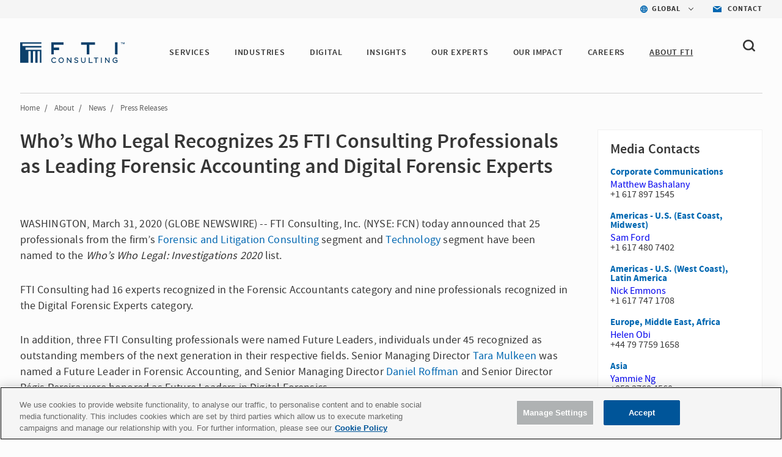

--- FILE ---
content_type: text/html; charset=utf-8
request_url: https://www.fticonsulting.com/about/newsroom/press-releases/whos-who-legal-recognizes-25-fti-consulting-professionals-as-leading-forensic-accounting-and-digital-forensic-experts
body_size: 11649
content:


<!doctype html>
<!--[if lt IE 7]>      <html class="no-js lt-ie9 lt-ie8 lt-ie7"> <![endif]-->
<!--[if IE 7]>         <html class="no-js lt-ie9 lt-ie8"> <![endif]-->
<!--[if IE 8]>         <html class="no-js lt-ie9"> <![endif]-->
<!--[if gt IE 8]><!-->

<html class="no-js">

<!--<![endif]-->


<head>
    <meta charset="utf-8">
    <meta http-equiv="X-UA-Compatible" content="IE=edge,chrome=1">
    <title>Who’s Who Legal Recognizes 25 FTI Consulting Professionals as Leading Forensic Accounting and Digital Forensic Experts | FTI Consulting</title>
    <meta name="description" content="FTI Consulting today announced that 25 of its professionals from two of its segments have been named to the Who’s Who Legal: Investigations 2020 list. ">

        <meta name="keywords" content="Forensic and Litigation Consulting, Technology, FTI Consulting, Who’s Who Legal: Investigations 2020 list, Forensic Accountants, Digital Forensic Experts, Future Leaders, Senior Managing Director, Tara Mulkeen, Daniel Roffman, R&#233;gis Pereira ">

    <meta name="viewport" content="width=device-width, initial-scale=1">

    <meta name="robots" content="index,follow" />



    <meta property="og:title" content="Who’s Who Legal Recognizes 25 FTI Consulting Professionals as Leading Forensic Accounting and Digital Forensic Experts | FTI Consulting" />
    <meta property="og:description" content="FTI Consulting today announced that 25 of its professionals from two of its segments have been named to the Who’s Who Legal: Investigations 2020 list. " />
    <meta property="og:url" content="https://www.fticonsulting.com/about/newsroom/press-releases/whos-who-legal-recognizes-25-fti-consulting-professionals-as-leading-forensic-accounting-and-digital-forensic-experts" />
    <meta property="og:image" content="" />

    <meta name="twitter:card" content="summary_large_image" />
    <meta name="twitter:title" content="Who’s Who Legal Recognizes 25 FTI Consulting Professionals as Leading Forensic Accounting and Digital Forensic Experts | FTI Consulting" />
    <meta name="twitter:description" content="FTI Consulting today announced that 25 of its professionals from two of its segments have been named to the Who’s Who Legal: Investigations 2020 list. " />
    <meta name="twitter:image" content="" />
        <script type="text/javascript" src="https://cdn-ukwest.onetrust.com/consent/bffd59be-fb57-46d4-bb99-ca71f4eb9d64/OtAutoBlock.js"></script>
    <script src="https://cdn-ukwest.onetrust.com/scripttemplates/otSDKStub.js" type="text/javascript" charset="UTF-8" data-domain-script="bffd59be-fb57-46d4-bb99-ca71f4eb9d64"></script>
    <script type="text/javascript">
        async function OptanonWrapper() {
            const consent = OnetrustActiveGroups.includes("C0003");
            if (consent) {
                const response = await fetch("/api/consent/AllowSitecoreAnalytics", {
                    method: "POST",
                    headers: {
                        "Content-Type": "application/json",
                    },
                    body: JSON.stringify({ consent: true }),
                });
            } else {
                const response = await fetch("/api/consent/AllowSitecoreAnalytics", {
                    method: "POST",
                    headers: {
                        "Content-Type": "application/json",
                    },
                    body: JSON.stringify({ consent: false }),
                });
            }
        }
    </script>
    <!-- GDPR Cookie Consent Handler - deletes cookies when consent is revoked -->
    <script type="text/javascript" src="/Content/Project/Global/js/modules/CookieConsent.js"></script>

    

    <link rel="stylesheet" href="/Content/Project/Global/css/fancybox/jquery.fancybox.css" />
    <link rel="stylesheet" href="/Content/Project/Global/css/fancybox/helpers/jquery.fancybox-thumbs.css" />
    <link rel="stylesheet" href="/Content/Project/Global/css/main-tbg.css?v=202601201012" />

    <link rel="preconnect" href="https://www.ceros.com/powered-by-ceros/" />

    <!-- Dynamic Fonts -->
    <script type="text/javascript" src="/Content/Project/Global/js/modules/DynamicFonts.js"></script>

    <!--Canonical Links-->
    <link rel="canonical" href="https://www.fticonsulting.com/about/newsroom/press-releases/whos-who-legal-recognizes-25-fti-consulting-professionals-as-leading-forensic-accounting-and-digital-forensic-experts" />


    <!-- print.css included as a separate file so it can be enabled with JS when pages are rendered by Folio web service -->
    <!-- <link rel="stylesheet" href="/Content/Project/Global/css/print.css" media="print" id="print-css"> -->
    <!--[if lt IE 8]><link rel="stylesheet" href="/Content/Project/Global/css/main-ie7.css?v=1"><![endif]-->

    <script type="text/javascript" src="/Content/Project/Global/js/vendor/modernizr.js"></script>

        <!-- Google Tag Manager -->
        <script id="GoogleTagManager" type="text/javascript">
                (function (w, d, s, l, i) {
                    w[l] = w[l] || []; w[l].push({
                        'gtm.start':
                            new Date().getTime(), event: 'gtm.js'
                    }); var f = d.getElementsByTagName(s)[0],
                        j = d.createElement(s), dl = l != 'dataLayer' ? '&l=' + l : ''; j.async = true; j.src =
                        'https://www.googletagmanager.com/gtm.js?id=' + i + dl; f.parentNode.insertBefore(j, f);
                })(window, document, 'script', 'dataLayer', 'GTM-NXCWHR');
        </script>
        <!-- End Google Tag Manager -->
    
<script type="application/ld+json">
{
"@context": "http://schema.org",
"@type": "WebSite",
"url": "https://www.fticonsulting.com"
}
</script>

    
    
</head>
<!-- Body element occasionally has a class added, but only on templates that should require a new layout, such as the careers landing and home pages -->
<body class=" lang-en body-overflow-allow" data-active="">
    <div class="view-container">
        <div class="mp-pusher mobile-push-nav" id="mp-pusher">
            <div class="scroller">
                <div class="scroller-inner">
                    <div>
                        <!-- Header -->
                        <div class="overlay"></div>
                        <header class="header  js-header" data-section="main_menu">
                            <nav class="nav-utility">
    <ul class="nav-utility__list">
        <li class="nav-utility__item">
    <nav class="nav-utility-dropdown">
        <div class="nav-utility-dropdown__current nav-utility-dropdown__current--has-arrow">
            <i class="nav-utility-dropdown__current-icon lazy-bg" data-bg="/-/media/project/global/icons/icon-blue-global.svg?rev=e1af0f7b20ea42668a2c3fb77c0fb9ae&amp;la=en&amp;h=50&amp;w=50&amp;hash=2D4C1D790F933CED423E9BA5CCD4FF81" style="background-image: none;"></i>
            <span class="nav-utility-dropdown__current-text">
                GLOBAL
            </span>
        </div>
        <div class="nav-utility-dropdown__content">
            <ul class="nav-utility-dropdown__nav">
                        <li class="nav-utility-dropdown__nav-item">
                            <a href="/" target="_self" class="nav-utility-dropdown__nav-link" data-region="Global" data-component="region_selector" data-event="click_nav">Global</a>
                        </li>
                        <li class="nav-utility-dropdown__nav-item">
                            <a href="/australia" target="_self" class="nav-utility-dropdown__nav-link" data-region="Australia" data-component="region_selector" data-event="click_nav">Australia</a>
                        </li>
                        <li class="nav-utility-dropdown__nav-item">
                            <a href="/en/canada" target="_self" class="nav-utility-dropdown__nav-link" data-region="Canada" data-component="region_selector" data-event="click_nav">Canada</a>
                        </li>
                        <li class="nav-utility-dropdown__nav-item">
                            <a href="/en/china" target="_self" class="nav-utility-dropdown__nav-link" data-region="China" data-component="region_selector" data-event="click_nav">China</a>
                        </li>
                        <li class="nav-utility-dropdown__nav-item">
                            <a href="/en/france" target="_self" class="nav-utility-dropdown__nav-link" data-region="France" data-component="region_selector" data-event="click_nav">France</a>
                        </li>
                        <li class="nav-utility-dropdown__nav-item">
                            <a href="/en/germany" target="_self" class="nav-utility-dropdown__nav-link" data-region="Germany" data-component="region_selector" data-event="click_nav">Germany</a>
                        </li>
                        <li class="nav-utility-dropdown__nav-item">
                            <a href="/en/japan" target="_self" class="nav-utility-dropdown__nav-link" data-region="Japan" data-component="region_selector" data-event="click_nav">Japan</a>
                        </li>
                        <li class="nav-utility-dropdown__nav-item">
                            <a href="/netherlands" target="_self" class="nav-utility-dropdown__nav-link" data-region="Netherlands" data-component="region_selector" data-event="click_nav">Netherlands</a>
                        </li>
                        <li class="nav-utility-dropdown__nav-item">
                            <a href="/saudi-arabia" target="_self" class="nav-utility-dropdown__nav-link" data-region="Saudi Arabia" data-component="region_selector" data-event="click_nav">Saudi Arabia</a>
                        </li>
                        <li class="nav-utility-dropdown__nav-item">
                            <a href="/en/spain" target="_self" class="nav-utility-dropdown__nav-link" data-region="Spain" data-component="region_selector" data-event="click_nav">Spain</a>
                        </li>
                        <li class="nav-utility-dropdown__nav-item">
                            <a href="/united-arab-emirates" target="_self" class="nav-utility-dropdown__nav-link" data-region="United Arab Emirates" data-component="region_selector" data-event="click_nav">United Arab Emirates</a>
                        </li>
                        <li class="nav-utility-dropdown__nav-item">
                            <a href="/uk" target="_self" class="nav-utility-dropdown__nav-link" data-region="United Kingdom" data-component="region_selector" data-event="click_nav">United Kingdom</a>
                        </li>
            </ul>
        </div>
    </nav>
</li>

<li class="nav-utility__item">
    <a href="/about/contact-us" target="_self" class="nav-utility-contact" data-event="click_link" data-compoent="contact_lick">
        <i class="nav-utility-contact__icon lazy-bg" data-bg="/-/media/project/global/icons/icon-blue-envelope.svg?rev=bfd5f7c388054797ba3c4aa347c27ff2&amp;la=en&amp;h=42&amp;w=58&amp;hash=9B772CFD664B860ABE6967E65D817D08" style="background-image: none;"></i>
        <span class="nav-utility-contact__text">Contact</span>
    </a>
</li>


    </ul>
</nav><div class="header-inner" data-module="main_menu_nav">
    
    <a href="/" class="main-logo " data-component="logo" data-event="click_link">
        <img src="/-/media/project/global/demo/logo/logo-fti-dark.svg?rev=2bd2b7cf3ab04699bf815839338b0909" alt="FTI Consulting Logo" class="main-logo__image"  loading="lazy">
    </a>



    <button type="button" class="close-global-navegation" style="display:none;">
        <svg alt="Clear" focusable="false" enable-background="new 0 0 13 13" viewBox="0 0 13 13" xmlns="http://www.w3.org/2000/svg" class="coveo-facet-header-eraser-svg"><g fill="currentColor"><path d="m7.881 6.501 4.834-4.834c.38-.38.38-1.001 0-1.381s-1.001-.38-1.381 0l-4.834 4.834-4.834-4.835c-.38-.38-1.001-.38-1.381 0s-.38 1.001 0 1.381l4.834 4.834-4.834 4.834c-.38.38-.38 1.001 0 1.381s1.001.38 1.381 0l4.834-4.834 4.834 4.834c.38.38 1.001.38 1.381 0s .38-1.001 0-1.381z"></path></g></svg>
    </button>

    <!-- BEGIN: MOCK MARKUP -->
    <div class="header-toggles">
        <button type="button" class="header-search-toggle" onclick="showSearch()">
            <svg width="20" height="20" viewBox="0 0 20 20" fill="none" xmlns="http://www.w3.org/2000/svg">
                <path fill-rule="evenodd" clip-rule="evenodd"
                      d="M4.50963 12.995C3.3288 11.8458 2.6788 10.3179 2.6788 8.6934C2.6788 7.06733 3.32963 5.5402 4.51046 4.39019C5.69129 3.24099 7.26128 2.6084 8.93127 2.6084C10.6013 2.6084 12.1704 3.24099 13.3521 4.39019C15.7896 6.7632 15.7896 10.6228 13.3521 12.995C10.9154 15.3664 6.94878 15.3664 4.50963 12.995ZM19.6075 16.9452L16.2425 13.6712C18.6808 10.2828 18.3542 5.57002 15.2467 2.54657C13.56 0.904276 11.3175 0 8.93167 0C6.54583 0 4.30333 0.904276 2.61667 2.54657C0.93 4.18806 0 6.37049 0 8.69241C0 11.0143 0.929167 13.1968 2.61583 14.8382C4.3575 16.5324 6.64417 17.3799 8.93083 17.3799C10.8633 17.3799 12.7908 16.7684 14.3942 15.5592L17.7133 18.7895C17.975 19.0441 18.3175 19.1715 18.66 19.1715C19.0033 19.1715 19.3458 19.0441 19.6075 18.7895C20.1308 18.2802 20.1308 17.4546 19.6075 16.9452Z"
                      fill="#363636" />
            </svg>
        </button>
        <button type="button" id="trigger"
                class="header-nav-toggle icon-menu-toggle l-hidden-mq-large ir js-header-nav-toggle-btn">
            <span></span>
            <span></span>
            <span></span>
        </button>
    </div>
    <!-- END: MOCK MARKUP -->

    

    <div class="nav-wrap js-nav-wrap">
        <div class="nav-container">

                <a href="/" target="_self" class="main-logo" data-component="logo" data-event="click_link">
        <img src="/-/media/project/global/demo/logo/logo-fti-dark.svg?rev=2bd2b7cf3ab04699bf815839338b0909&amp;la=en&amp;h=29&amp;w=139&amp;hash=1ED78EF9FDDFCCB330B4AF06DB50C207" class="main-logo__image" alt="FTI Consulting" />
    </a>


            <nav class="nav nav-primary js-nav-primary">
                <ul class="nav-level1 nav-primary-level1 cf">
                            <li class="nav-level1-item nav-level1-container nav-primary-level1-item extra-item nav-primary-services module-is-collapsed-mq-medium js-nav-expand-wrap">
                                <div class="nav-level1-element">
                                    <a href="/services" target="_self" class="" data-event="click_link" data-component="main_menu_link">
                                        SERVICES
                                    </a>
                                        <div class="menu-toggle-btn js-nav-menu-item-expand-toggle" role="button"></div>
                                </div>

                                    <div class="nav-level2 nav-level2-services nav-primary-level2 js-nav-expand-item cf">

                                            <div class="nav-level2__container">
                                        <ul class="cf nav-services">
                                                <li class="nav-primary-level2-item">
                                                    <a href="/services/antitrust" target="_self" data-event="main_menu_link" data-component="main_menu_dropdown_link">
                                                        Antitrust
                                                    </a>
                                                </li>
                                                <li class="nav-primary-level2-item">
                                                    <a href="/services/ai" target="_self" data-event="main_menu_link" data-component="main_menu_dropdown_link">
                                                        Artificial Intelligence
                                                    </a>
                                                </li>
                                                <li class="nav-primary-level2-item">
                                                    <a href="/services/blockchain-and-digital-assets" target="_self" data-event="main_menu_link" data-component="main_menu_dropdown_link">
                                                        Blockchain &amp; Digital Assets
                                                    </a>
                                                </li>
                                                <li class="nav-primary-level2-item">
                                                    <a href="/services/business-transformation-and-strategy" target="_self" data-event="main_menu_link" data-component="main_menu_dropdown_link">
                                                        Business Transformation
                                                    </a>
                                                </li>
                                                <li class="nav-primary-level2-item">
                                                    <a href="/services/cybersecurity" target="_self" data-event="main_menu_link" data-component="main_menu_dropdown_link">
                                                        Cybersecurity &amp; Privacy
                                                    </a>
                                                </li>
                                                <li class="nav-primary-level2-item">
                                                    <a href="/services/data-and-analytics" target="_self" data-event="main_menu_link" data-component="main_menu_dropdown_link">
                                                        Data &amp; Analytics
                                                    </a>
                                                </li>
                                                <li class="nav-primary-level2-item">
                                                    <a href="/services/digital-forensics" target="_self" data-event="main_menu_link" data-component="main_menu_dropdown_link">
                                                        Digital Forensics
                                                    </a>
                                                </li>
                                                <li class="nav-primary-level2-item">
                                                    <a href="/services/dispute-advisory-and-international-arbitration" target="_self" data-event="main_menu_link" data-component="main_menu_dropdown_link">
                                                        Dispute Advisory &amp; International Arbitration
                                                    </a>
                                                </li>
                                                <li class="nav-primary-level2-item">
                                                    <a href="/services/e-discovery-and-managed-review" target="_self" data-event="main_menu_link" data-component="main_menu_dropdown_link">
                                                        E-discovery &amp; Legal Analytics
                                                    </a>
                                                </li>
                                                <li class="nav-primary-level2-item">
                                                    <a href="/services/esg-and-sustainability" target="_self" data-event="main_menu_link" data-component="main_menu_dropdown_link">
                                                        ESG &amp; Sustainability
                                                    </a>
                                                </li>
                                                <li class="nav-primary-level2-item">
                                                    <a href="/services/information-governance-privacy-and-security" target="_self" data-event="main_menu_link" data-component="main_menu_dropdown_link">
                                                        Information Governance, Privacy &amp; Security
                                                    </a>
                                                </li>
                                                <li class="nav-primary-level2-item">
                                                    <a href="/services/investigations-and-monitorships" target="_self" data-event="main_menu_link" data-component="main_menu_dropdown_link">
                                                        Investigations &amp; Monitorships
                                                    </a>
                                                </li>
                                                <li class="nav-primary-level2-item">
                                                    <a href="/services/policy-and-regulation" target="_self" data-event="main_menu_link" data-component="main_menu_dropdown_link">
                                                        Policy &amp; Regulation
                                                    </a>
                                                </li>
                                                <li class="nav-primary-level2-item">
                                                    <a href="/services/risk-and-compliance" target="_self" data-event="main_menu_link" data-component="main_menu_dropdown_link">
                                                        Risk &amp; Compliance
                                                    </a>
                                                </li>
                                                <li class="nav-primary-level2-item">
                                                    <a href="/services/strategic-communications" target="_self" data-event="main_menu_link" data-component="main_menu_dropdown_link">
                                                        Strategic Communications
                                                    </a>
                                                </li>
                                                <li class="nav-primary-level2-item">
                                                    <a href="/services/strategy" target="_self" data-event="main_menu_link" data-component="main_menu_dropdown_link">
                                                        Strategy
                                                    </a>
                                                </li>
                                                <li class="nav-primary-level2-item">
                                                    <a href="/services/tax" target="_self" data-event="main_menu_link" data-component="main_menu_dropdown_link">
                                                        Tax
                                                    </a>
                                                </li>
                                                <li class="nav-primary-level2-item">
                                                    <a href="/services/transactions" target="_self" data-event="main_menu_link" data-component="main_menu_dropdown_link">
                                                        Transactions
                                                    </a>
                                                </li>
                                                <li class="nav-primary-level2-item">
                                                    <a href="/services/turnaround-and-restructuring" target="_self" data-event="main_menu_link" data-component="main_menu_dropdown_link">
                                                        Turnaround &amp; Restructuring
                                                    </a>
                                                </li>
                                                <li class="nav-primary-level2-item">
                                                    <a href="/services/valuation-and-damages" target="_self" data-event="main_menu_link" data-component="main_menu_dropdown_link">
                                                        Valuation &amp; Damages
                                                    </a>
                                                </li>
                                        </ul>

                                        </div>
                                    </div>
                            </li>
                            <li class="nav-level1-item nav-level1-container nav-primary-level1-item extra-item nav-primary-industries module-is-collapsed-mq-medium js-nav-expand-wrap">
                                <div class="nav-level1-element">
                                    <a href="/industries" target="_self" class="" data-event="click_link" data-component="main_menu_link">
                                        INDUSTRIES
                                    </a>
                                        <div class="menu-toggle-btn js-nav-menu-item-expand-toggle" role="button"></div>
                                </div>

                                    <div class="nav-level2 nav-level2-industries nav-primary-level2 js-nav-expand-item cf">

                                            <div class="nav-level2__container">
                                        <ul class="cf nav-industries">
                                                <li class="nav-primary-level2-item">
                                                    <a href="/industries/aerospace-and-defense" target="_self" data-event="main_menu_link" data-component="main_menu_dropdown_link">
                                                        Aerospace &amp; Defense
                                                    </a>
                                                </li>
                                                <li class="nav-primary-level2-item">
                                                    <a href="/industries/airlines-and-aviation" target="_self" data-event="main_menu_link" data-component="main_menu_dropdown_link">
                                                        Airlines &amp; Aviation
                                                    </a>
                                                </li>
                                                <li class="nav-primary-level2-item">
                                                    <a href="/industries/automotive" target="_self" data-event="main_menu_link" data-component="main_menu_dropdown_link">
                                                        Automotive &amp; Industrial
                                                    </a>
                                                </li>
                                                <li class="nav-primary-level2-item">
                                                    <a href="/industries/construction-projects-and-assets" target="_self" data-event="main_menu_link" data-component="main_menu_dropdown_link">
                                                        Construction, Projects &amp; Assets
                                                    </a>
                                                </li>
                                                <li class="nav-primary-level2-item">
                                                    <a href="/industries/energy-power-and-products" target="_self" data-event="main_menu_link" data-component="main_menu_dropdown_link">
                                                        Energy, Power &amp; Products (EPP)
                                                    </a>
                                                </li>
                                                <li class="nav-primary-level2-item">
                                                    <a href="/industries/environmental" target="_self" data-event="main_menu_link" data-component="main_menu_dropdown_link">
                                                        Environmental
                                                    </a>
                                                </li>
                                                <li class="nav-primary-level2-item">
                                                    <a href="/industries/financial-services" target="_self" data-event="main_menu_link" data-component="main_menu_dropdown_link">
                                                        Financial Services
                                                    </a>
                                                </li>
                                                <li class="nav-primary-level2-item">
                                                    <a href="/industries/agriculture" target="_self" data-event="main_menu_link" data-component="main_menu_dropdown_link">
                                                        Food &amp; Agribusiness
                                                    </a>
                                                </li>
                                                <li class="nav-primary-level2-item">
                                                    <a href="/industries/healthcare" target="_self" data-event="main_menu_link" data-component="main_menu_dropdown_link">
                                                        Healthcare
                                                    </a>
                                                </li>
                                                <li class="nav-primary-level2-item">
                                                    <a href="/industries/hospitality-gaming-and-leisure" target="_self" data-event="main_menu_link" data-component="main_menu_dropdown_link">
                                                        Hospitality, Gaming &amp; Leisure
                                                    </a>
                                                </li>
                                                <li class="nav-primary-level2-item">
                                                    <a href="/industries/insurance" target="_self" data-event="main_menu_link" data-component="main_menu_dropdown_link">
                                                        Insurance
                                                    </a>
                                                </li>
                                                <li class="nav-primary-level2-item">
                                                    <a href="/industries/mining" target="_self" data-event="main_menu_link" data-component="main_menu_dropdown_link">
                                                        Mining
                                                    </a>
                                                </li>
                                                <li class="nav-primary-level2-item">
                                                    <a href="/industries/private-equity" target="_self" data-event="main_menu_link" data-component="main_menu_dropdown_link">
                                                        Private Equity
                                                    </a>
                                                </li>
                                                <li class="nav-primary-level2-item">
                                                    <a href="/industries/public-sector" target="_self" data-event="main_menu_link" data-component="main_menu_dropdown_link">
                                                        Public Sector &amp; Government Contracts
                                                    </a>
                                                </li>
                                                <li class="nav-primary-level2-item">
                                                    <a href="/industries/real-estate" target="_self" data-event="main_menu_link" data-component="main_menu_dropdown_link">
                                                        Real Estate
                                                    </a>
                                                </li>
                                                <li class="nav-primary-level2-item">
                                                    <a href="/industries/retail-and-consumer-products" target="_self" data-event="main_menu_link" data-component="main_menu_dropdown_link">
                                                        Retail &amp; Consumer Products
                                                    </a>
                                                </li>
                                                <li class="nav-primary-level2-item">
                                                    <a href="/industries/tmt" target="_self" data-event="main_menu_link" data-component="main_menu_dropdown_link">
                                                        Telecom, Media &amp; Technology (TMT)
                                                    </a>
                                                </li>
                                                <li class="nav-primary-level2-item">
                                                    <a href="/industries/transportation" target="_self" data-event="main_menu_link" data-component="main_menu_dropdown_link">
                                                        Transportation &amp; Logistics
                                                    </a>
                                                </li>
                                        </ul>

                                        </div>
                                    </div>
                            </li>
                            <li class="nav-level1-item nav-level1-container nav-primary-level1-item extra-item nav-primary-digital module-is-collapsed-mq-medium js-nav-expand-wrap">
                                <div class="nav-level1-element">
                                    <a href="/digital" target="_self" class="" data-event="click_link" data-component="main_menu_link">
                                        DIGITAL
                                    </a>
                                </div>

                            </li>
                            <li class="nav-level1-item nav-level1-container nav-primary-level1-item extra-item nav-primary-insights module-is-collapsed-mq-medium js-nav-expand-wrap">
                                <div class="nav-level1-element">
                                    <a href="/insights" target="_self" class="" data-event="click_link" data-component="main_menu_link">
                                        INSIGHTS
                                    </a>
                                        <div class="menu-toggle-btn js-nav-menu-item-expand-toggle" role="button"></div>
                                </div>

                                    <div class="nav-level2 nav-level2-insights nav-primary-level2 js-nav-expand-item cf">

                                            <div class="nav-level2__container">
                                        <ul class="cf nav-insights">
                                                <li class="nav-primary-level2-item">
                                                    <a href="/insights" target="_self" data-event="main_menu_link" data-component="main_menu_dropdown_link">
                                                        Featured Insights
                                                    </a>
                                                </li>
                                                <li class="nav-primary-level2-item">
                                                    <a href="/insights/search-results#sort=@insightsz95xpublicationz95xdate descending&amp;f:insights-publication-type=[Article,Case Study,Success Story,Report,Whitepaper]&amp;f:insight-service=[AI]" target="_self" data-event="main_menu_link" data-component="main_menu_dropdown_link">
                                                        AI Insights
                                                    </a>
                                                </li>
                                                <li class="nav-primary-level2-item">
                                                    <a href="/roles/general-counsel" target="_self" data-event="main_menu_link" data-component="main_menu_dropdown_link">
                                                        For the General Counsel
                                                    </a>
                                                </li>
                                                <li class="nav-primary-level2-item">
                                                    <a href="/insights/fti-journal" target="_self" data-event="main_menu_link" data-component="main_menu_dropdown_link">
                                                        FTI Journal
                                                    </a>
                                                </li>
                                                <li class="nav-primary-level2-item">
                                                    <a href="/insights/search-results" target="_self" data-event="main_menu_link" data-component="main_menu_dropdown_link">
                                                        Insights Library
                                                    </a>
                                                </li>
                                        </ul>

                                        </div>
                                    </div>
                            </li>
                            <li class="nav-level1-item nav-level1-container nav-primary-level1-item extra-item nav-primary-our experts module-is-collapsed-mq-medium js-nav-expand-wrap">
                                <div class="nav-level1-element">
                                    <a href="/experts#sort=relevancy&amp;numberOfResults=12" target="_self" class="" data-event="click_link" data-component="main_menu_link">
                                        OUR EXPERTS 
                                    </a>
                                </div>

                            </li>
                            <li class="nav-level1-item nav-level1-container nav-primary-level1-item extra-item nav-primary-success-stories module-is-collapsed-mq-medium js-nav-expand-wrap">
                                <div class="nav-level1-element">
                                    <a href="/our-impact" target="_self" class="" data-event="click_link" data-component="main_menu_link">
                                        Our Impact
                                    </a>
                                </div>

                            </li>
                            <li class="nav-level1-item nav-level1-container nav-primary-level1-item extra-item nav-primary-careers module-is-collapsed-mq-medium js-nav-expand-wrap">
                                <div class="nav-level1-element">
                                    <a href="/careers" target="_self" class="" data-event="click_link" data-component="main_menu_link">
                                        CAREERS
                                    </a>
                                </div>

                            </li>
                            <li class="nav-level1-item nav-level1-container nav-primary-level1-item extra-item nav-primary-about module-is-collapsed-mq-medium js-nav-expand-wrap nav-primary-level1-item--current">
                                <div class="nav-level1-element">
                                    <a href="/about" target="_self" class="" data-event="click_link" data-component="main_menu_link">
                                        ABOUT FTI
                                    </a>
                                        <div class="menu-toggle-btn js-nav-menu-item-expand-toggle" role="button"></div>
                                </div>

                                    <div class="nav-level2 nav-level2-about nav-primary-level2 js-nav-expand-item cf">

                                        <ul class="cf nav-about">
                                                <li class="nav-primary-level2-item">
                                                    <a href="/about/awards-and-recognition" target="_self" data-event="main_menu_link" data-component="main_menu_dropdown_link">
                                                        Awards &amp; Recognition
                                                    </a>
                                                </li>
                                                <li class="nav-primary-level2-item">
                                                    <a href="/about/client-services" target="_self" data-event="main_menu_link" data-component="main_menu_dropdown_link">
                                                        Client Services
                                                    </a>
                                                </li>
                                                <li class="nav-primary-level2-item">
                                                    <a href="/about/corporate-citizenship" target="_self" data-event="main_menu_link" data-component="main_menu_dropdown_link">
                                                        Corporate Citizenship
                                                    </a>
                                                </li>
                                                <li class="nav-primary-level2-item">
                                                    <a href="/about/diversity-and-inclusion" target="_self" data-event="main_menu_link" data-component="main_menu_dropdown_link">
                                                        Diversity, Inclusion &amp; Belonging
                                                    </a>
                                                </li>
                                                <li class="nav-primary-level2-item">
                                                    <a href="/about/governance" target="_self" data-event="main_menu_link" data-component="main_menu_dropdown_link">
                                                        Governance
                                                    </a>
                                                </li>
                                                <li class="nav-primary-level2-item">
                                                    <a href="/about/our-history" target="_self" data-event="main_menu_link" data-component="main_menu_dropdown_link">
                                                        History
                                                    </a>
                                                </li>
                                                <li class="nav-primary-level2-item">
                                                    <a href="/about/leadership/global-leadership" target="_self" data-event="main_menu_link" data-component="main_menu_dropdown_link">
                                                        Leadership
                                                    </a>
                                                </li>
                                                <li class="nav-primary-level2-item">
                                                    <a href="/about/newsroom" target="_self" data-event="main_menu_link" data-component="main_menu_dropdown_link">
                                                        News
                                                    </a>
                                                </li>
                                                <li class="nav-primary-level2-item">
                                                    <a href="https://ir.fticonsulting.com/" target="_blank" data-event="main_menu_link" data-component="main_menu_dropdown_link">
                                                        Investor Relations
                                                    </a>
                                                </li>
                                        </ul>

                                    </div>
                            </li>
                </ul>

                <ul class="nav-primary-location">

                        <li class="nav-level1-item -is-expandable nav-primary-level1-item nav-primary-insights js-nav-expand-wrap only-mobile">
                            <a href="#" class="js-nav-expand-toggle" aria-label="Insights" id="nav-expand-insights-btn" role="button" aria-expanded="false" aria-controls="nav-expand-insights">
                                <span class="nav-utility-dropdown__current-text" style="margin-left: 23px;">
                                    GLOBAL
                                </span>
                            </a>
                            <div aria-labelledby="nav-expand-insights-btn" id="nav-expand-insights" role="region" class="nav-level2 nav-primary-level2 nav-level2-insights js-nav-expand-item cf" hidden="">

                                <div class="nav-level2__container">
                                    <ul class="cf">

                                            <li class="nav-level2-item nav-primary-level2-item">
                                                <a href="/" target="_self">Global</a>
                                            </li>
                                            <li class="nav-level2-item nav-primary-level2-item">
                                                <a href="/australia" target="_self">Australia</a>
                                            </li>
                                            <li class="nav-level2-item nav-primary-level2-item">
                                                <a href="/en/canada" target="_self">Canada</a>
                                            </li>
                                            <li class="nav-level2-item nav-primary-level2-item">
                                                <a href="/en/china" target="_self">China</a>
                                            </li>
                                            <li class="nav-level2-item nav-primary-level2-item">
                                                <a href="/en/france" target="_self">France</a>
                                            </li>
                                            <li class="nav-level2-item nav-primary-level2-item">
                                                <a href="/en/germany" target="_self">Germany</a>
                                            </li>
                                            <li class="nav-level2-item nav-primary-level2-item">
                                                <a href="/en/japan" target="_self">Japan</a>
                                            </li>
                                            <li class="nav-level2-item nav-primary-level2-item">
                                                <a href="/netherlands" target="_self">Netherlands</a>
                                            </li>
                                            <li class="nav-level2-item nav-primary-level2-item">
                                                <a href="/saudi-arabia" target="_self">Saudi Arabia</a>
                                            </li>
                                            <li class="nav-level2-item nav-primary-level2-item">
                                                <a href="/en/spain" target="_self">Spain</a>
                                            </li>
                                            <li class="nav-level2-item nav-primary-level2-item">
                                                <a href="/united-arab-emirates" target="_self">United Arab Emirates</a>
                                            </li>
                                            <li class="nav-level2-item nav-primary-level2-item">
                                                <a href="/uk" target="_self">United Kingdom</a>
                                            </li>
                                    </ul>
                                </div>
                            </div>
                            <!-- .nav-primary-level2 -->
                        </li>
                    <li class="nav-level1-item e nav-primary-level1-item nav-primary-insights js-nav-expand-wrap only-mobile">
                        <a href="/about/contact-us" target="_self" class="js-nav-expand-toggle" id="nav-expand-insights-btn" role="button">
                            <span class="nav-utility-dropdown__current-text" style="margin-left: 23px;">

                                Contact
                            </span>
                        </a>
                    </li>
                </ul>

            </nav>
        </div>
    </div>



    <div class="bh-wrapper global-search-wrapper" style="display: none;">
        <div>
    
    

        <div id="_D0B2E855-E7B0-4E27-A9B8-59778ECDFD7F"
                             data-search-interface-id='coveo5b19aeb1'
>
            
<div class='coveo-search-section'>
    



<script>
    document.addEventListener("CoveoSearchEndpointInitialized", function() {
        var searchboxElement = document.getElementById("ade3b9b1-e77b-48ed-9dd9-711fb4dad130");
        searchboxElement.addEventListener("CoveoComponentInitialized", function() {
            CoveoForSitecore.initSearchboxIfStandalone(searchboxElement, "/search-results");
        });
    })
</script>    <div id="ade3b9b1-e77b-48ed-9dd9-711fb4dad130_container" class="coveo-for-sitecore-search-box-container"
                     data-prebind-maximum-age='currentMaximumAge'
>
        <div id="ade3b9b1-e77b-48ed-9dd9-711fb4dad130"
             class="CoveoSearchbox"
                             data-enable-omnibox='true'
                 data-prebind-maximum-age='currentMaximumAge'
                 data-placeholder='Search'
                 data-clear-filters-on-new-query='false'
>
            
            
<script type="text/javascript">
    document.addEventListener("CoveoSearchEndpointInitialized", function() {
        var componentId = "ade3b9b1-e77b-48ed-9dd9-711fb4dad130";
        var componentElement = document.getElementById(componentId);

        function showError(error) {
                console.error(error);
        }

        function areCoveoResourcesIncluded() {
            return typeof (Coveo) !== "undefined";
        }

        if (areCoveoResourcesIncluded()) {
            var event = document.createEvent("CustomEvent");
            event.initEvent("CoveoComponentInitialized", false, true);
            
            setTimeout(function() {
                componentElement.dispatchEvent(event);
            }, 0);
        } else {
            componentElement.classList.add("invalid");
            showError("The Coveo Resources component must be included in this page.");
        }
    });
</script>
            <div class="CoveoForSitecoreBindWithUserContext"></div>
            <div class="CoveoForSitecoreExpressions"></div>
            <div class="CoveoForSitecoreConfigureSearchHub" data-sc-search-hub="search-results"></div>
        </div>
        
    </div>

</div>
        </div>
</div>

    <script type="text/javascript">
        document.addEventListener("CoveoSearchEndpointInitialized", function() {
            var externalComponentsSection = document.getElementById("_D0B2E855-E7B0-4E27-A9B8-59778ECDFD7F");
                 CoveoForSitecore.initExternalComponentsSection(externalComponentsSection);
        });
    </script>

    </div>
</div>
                        </header>
                        <!-- /Header -->
                        <!-- Breadcrumbs-->
                        

<script type="application/ld+json">
    {
  "@context": "https://schema.org",
  "@type": "BreadcrumbList",
  "itemListElement": [
    {
      "@type": "ListItem",
      "position": 1,
      "name": "Home",
      "item": "https://www.fticonsulting.com/"
    },
    {
      "@type": "ListItem",
      "position": 2,
      "name": "About",
      "item": "https://www.fticonsulting.com/about"
    },
    {
      "@type": "ListItem",
      "position": 3,
      "name": "News",
      "item": "https://www.fticonsulting.com/about/newsroom"
    },
    {
      "@type": "ListItem",
      "position": 4,
      "name": "Press Releases",
      "item": "https://www.fticonsulting.com/search-results#sort=relevancy&f:global-type=[News]"
    },
    {
      "@type": "ListItem",
      "position": 5,
      "name": "Whos Who Legal Recognizes 25 FTI Consulting Professionals as Leading Forensic Accounting and Digital Forensic Experts",
      "item": "https://www.fticonsulting.com/about/newsroom/press-releases/whos-who-legal-recognizes-25-fti-consulting-professionals-as-leading-forensic-accounting-and-digital-forensic-experts"
    }
  ]
}
</script>

                        
                        <!-- /Breadcrumbs -->
                        <!-- START: BANNER -->
                        
                        <!-- END: BANNER -->
                        <!-- MAIN CONTENTS PART -->
                        <div id="main" class="cf content-full">
                            

<div class="only-tablet-above">
    <nav class="breadcrumbs" data-section="header" data-module="breadcrumbs">
        <div class="breadcrumbs__inner">
            <ul class="breadcrumbs__list">
                    <li class="breadcrumbs__item">

                            <a href="/" class="breadcrumbs__link" data-event="click_link" data-component="breadcrumb_link">Home</a>
                    </li>
                    <li class="breadcrumbs__item">
                            <span class="breadcrumbs__devider">/</span>

                            <a href="/about" class="breadcrumbs__link" data-event="click_link" data-component="breadcrumb_link">About</a>
                    </li>
                    <li class="breadcrumbs__item">
                            <span class="breadcrumbs__devider">/</span>

                            <a href="/about/newsroom" class="breadcrumbs__link" data-event="click_link" data-component="breadcrumb_link">News</a>
                    </li>
                    <li class="breadcrumbs__item">
                            <span class="breadcrumbs__devider">/</span>

                            <a href="/search-results#sort=relevancy&amp;f:global-type=[News]" class="breadcrumbs__link" data-event="click_link" data-component="breadcrumb_link">Press Releases</a>
                    </li>
            </ul>
        </div>
    </nav>
</div>
<div class="content-wrap">
    <div class="content-sidebar content-sidebar--right">
        <div class="content-sidebar__content">
            


<div class="component-wrap">
        <h1 class="headline-main">Who’s Who Legal Recognizes 25 FTI Consulting Professionals as Leading Forensic Accounting and Digital Forensic Experts</h1>
    </div>
<div class="component-wrap">
        <!--<div class="rte-wrapper"><p class="body-copy"><p><location value="LU/us.dc.wash" idsrc="xmltag.org">WASHINGTON</location>, <chron>March  31, 2020</chron>  (GLOBE NEWSWIRE) -- <org value="NYSE:FCN" idsrc="xmltag.org">FTI Consulting, Inc.</org> (NYSE: FCN) today announced that 25 professionals from the firm&rsquo;s <a rel="noopener noreferrer" href="https://www.globenewswire.com/Tracker?data=WoyvklROzx0V5Qe5AQzboRiUJ5BR4ZQq7cRDrs5G0lQyKIXyI5tUAyoOmk3YLuRppNP5QIFtb94x1I06KBjOIiMW-uZlncAuoQ0AmsRw6nwjQGZQvEf-7wHD_kwos7Lu4hUrZjJ-R2pK26TzxsgrX99SHcJ-4zyjX8_-xDYB7qM=" target="_blank"><org>Forensic and Litigation Consulting</org></a> segment and <a rel="noopener noreferrer" href="https://www.globenewswire.com/Tracker?data=GuxDN8vpJpojRrGg2B6pLXf0F4dr8JQjgklqDF4iQpc3HQlQFR-EtuDduKgSae5-_H2ZkcViI1kS_jA1P6sCB_Xyn5qIf9Zt-nL6vGVQAJdYhU7Ll8CqHxzoSF_kOALQ" target="_blank">Technology</a> segment have been named to the <em>Who&rsquo;s Who Legal: Investigations 2020</em> list.&nbsp;</p>
<p><org value="NYSE:FCN" idsrc="xmltag.org">FTI Consulting</org> had 16 experts recognized in the Forensic Accountants category and nine professionals recognized in the Digital Forensic Experts category. &nbsp;</p>
<p>In addition, three <org value="NYSE:FCN" idsrc="xmltag.org">FTI Consulting</org> professionals were named Future Leaders, individuals under 45 recognized as outstanding members of the next generation in their respective fields. Senior Managing Director <a href="https://www.globenewswire.com/Tracker?data=zhfLIl8vTff9WNbNwpS4ixJcHHkC-k_kgWEFS-3WsOgL55QY-PYEwwBETSSGzRu3zSiLKlQ-995-PVpGV0vmKHtHreRE6DNCvq3nNSI6USEn--k9Tkzx_9XLLKV9ORPX" rel="nofollow" target="_blank">
<person>Tara Mulkeen</person>
</a> was named a Future Leader in Forensic Accounting, and Senior Managing Director <a href="https://www.globenewswire.com/Tracker?data=DJ0c7435S6zqV8ZqNWOq1bYNC8-gxLzh2Xe8dAv5opD37HeaLDPMOI7cWoTppOFwijXv12enrjNm91uVNf2d2PVlVDr0g4frjeKJUtHawskkUzjOciz3Jhow3zi82Lsg" rel="nofollow" target="_blank">
<person>Daniel Roffman</person>
</a> and Senior Director R&eacute;gis Pereira were honored as Future Leaders in Digital Forensics.</p>
<p>The recognitions in the <em>Who&rsquo;s Who Legal: Investigations 2020</em> guide continue the accolades for FTI Consulting&rsquo;s investigations and forensic accounting expertise. The firm was also honored as firm of the year in five categories at the 2019 <em>Who&rsquo;s Who Legal</em> Awards ceremony in <location value="LU/gb.eng.london" idsrc="xmltag.org">London</location>.</p>
<p>Forensic accountants named to&nbsp;the <em>Who&rsquo;s Who Legal: Investigations 2020</em>&nbsp;list were recognized for their work in accounting, disputes and regulatory compliance. Digital forensic experts listed were recognized for their skills in e-discovery, asset tracing and corporate investigations. Professionals were selected based on comprehensive, independent surveys of both general counsel and private practice lawyers worldwide.</p>
<p><org value="NYSE:FCN" idsrc="xmltag.org">FTI Consulting</org> professionals named to the 2020 list include the following:</p>
<p><em>Forensic Accountants</em></p>
<ul style="list-style-type: disc;">
    <li><a href="https://www.fticonsulting.com/our-people/stephen-j-burlone" rel="nofollow" target="_blank">
    <person>Stephen Burlone</person>
    </a>, Senior Managing Director,&nbsp;Forensic and Litigation Consulting&nbsp;&ndash;&nbsp;Boston</li>
    <li><a href="https://www.fticonsulting.com/our-people/andrew-durant" rel="nofollow" target="_blank">
    <person>Andrew Durant</person>
    </a>, Senior Managing Director,&nbsp;Forensic and Litigation Consulting&nbsp;&ndash;&nbsp;London</li>
    <li><a href="https://www.fticonsulting.com/our-people/peter-glanville" rel="nofollow" target="_blank">
    <person>Peter Glanville</person>
    </a>, Senior Managing Director,&nbsp;Forensic and Litigation Consulting&nbsp;&ndash;&nbsp;Hong Kong</li>
    <li><a href="https://www.fticonsulting-emea.com/our-people/julian-glass" rel="nofollow" target="_blank">
    <person>Julian Glass</person>
    </a>, Senior Managing Director,&nbsp;Forensic and Litigation Consulting&nbsp;&ndash;&nbsp;London</li>
    <li><a href="https://www.fticonsulting.com/our-people/lindi-j-jarvis" rel="nofollow" target="_blank">
    <person>Lindi Jarvis</person>
    </a>, Senior Managing Director,&nbsp;Forensic and Litigation Consulting&nbsp;&ndash;&nbsp;Seattle</li>
    <li><a href="https://www.fticonsulting-asia.com/our-people/shashank-karnad" rel="nofollow" target="_blank">
    <person>Shashank Karnad</person>
    </a>, Senior Managing Director, <org>Forensic and Litigation Consulting</org> &ndash; <location value="LU/in..bombay" idsrc="xmltag.org">Mumbai</location></li>
    <li><a href="https://www.fticonsulting.com/our-people/eddie-lam" rel="nofollow" target="_blank">
    <person>Eddie Lam</person>
    </a>, Senior Managing Director,&nbsp;Forensic and Litigation Consulting&nbsp;&ndash;&nbsp;Shanghai</li>
    <li>
    <person>Stephanie Lhomme</person>
    , Senior Managing Director,&nbsp;Forensic and Litigation Consulting&nbsp;&ndash;&nbsp;Paris</li>
    <li><a href="https://www.fticonsulting.com/our-people/jeff-j-litvak" rel="nofollow" target="_blank">
    <person>Jeff Litvak</person>
    </a>, Senior Managing Director,&nbsp;Forensic and Litigation Consulting&nbsp;&ndash;&nbsp;Chicago</li>
    <li><a href="https://www.fticonsulting.com/our-people/brian-c-ong" rel="nofollow" target="_blank">
    <person>Brian Ong</person>
    </a>, Senior Managing Director,&nbsp;Forensic and Litigation Consulting&nbsp;&ndash;&nbsp;New York</li>
    <li><a href="https://www.fticonsulting.com/our-people/geoffrey-peck" rel="nofollow" target="_blank">
    <person>Geoffrey Peck</person>
    </a>, Managing Director,&nbsp;Forensic and Litigation Consulting&nbsp;&ndash;&nbsp;Melbourne</li>
    <li><a rel="noopener noreferrer" href="https://www.fticonsulting.com/our-people/jose-m-pineiro" target="_blank">Jos&eacute; Pi&ntilde;eiro</a>, Senior Managing Director,&nbsp;Forensic and Litigation Consulting&nbsp;&ndash;&nbsp;Madrid</li>
    <li><a href="https://www.fticonsulting.com/our-people/jon-rowell" rel="nofollow" target="_blank">
    <person>Jon Rowell</person>
    </a>, Senior Managing Director,&nbsp;Forensic and Litigation Consulting&nbsp;&ndash;&nbsp;Hong Kong</li>
    <li><a href="https://www.fticonsulting.com/our-people/ian-thompson" rel="nofollow" target="_blank">
    <person>Ian Thompson</person>
    </a>, Senior Managing Director,&nbsp;Forensic and Litigation Consulting&nbsp;&ndash;&nbsp;London</li>
    <li><a href="https://www.fticonsulting.com/our-people/johan-van-der-walt" rel="nofollow" target="_blank">
    <person>Johan van der Walt</person>
    </a>, Senior Managing Director,&nbsp;Forensic and Litigation Consulting&nbsp;&ndash;&nbsp;Johannesburg</li>
    <li><a href="https://www.fticonsulting.com/our-people/dawna-wright" rel="nofollow" target="_blank">
    <person>Dawna Wright</person>
    </a>, Senior Managing Director,&nbsp;Forensic and Litigation Consulting&nbsp;&ndash;&nbsp;Melbourne</li>
</ul>
<p><em>Digital Forensic Experts</em></p>
<ul style="list-style-type: disc;">
    <li>
    <person>Gino Bello</person>
    , Managing Director, Technology &ndash;&nbsp;Singapore</li>
    <li><a href="https://www.fticonsulting-emea.com/our-people/craig-earnshaw" rel="nofollow" target="_blank">
    <person>Craig Earnshaw</person>
    </a>, Senior Managing Director, Technology &ndash;&nbsp;London</li>
    <li><a href="https://www.fticonsulting.com/our-people/renato-fazzone" rel="nofollow" target="_blank">
    <person>Renato Fazzone</person>
    </a>, Senior Managing Director, Technology &ndash; D&uuml;sseldorf</li>
    <li><a href="https://www.fticonsulting.com/our-people/brett-d-harrison" rel="nofollow" target="_blank">
    <person>Brett Harrison</person>
    </a>, Managing Director, Technology &ndash;&nbsp;Washington, D.C.</li>
    <li><a href="https://www.fticonsulting-asia.com/our-people/amit-jaju" rel="nofollow" target="_blank">
    <person>Amit Jaju</person>
    </a>, Senior Managing Director, Technology &ndash; <location value="LU/in..bombay" idsrc="xmltag.org">Mumbai</location></li>
    <li><a href="https://www.fticonsulting.com/our-people/andrew-kennell" rel="nofollow" target="_blank">
    <person>Andrew Kennell</person>
    </a>, Senior Managing Director, Technology &ndash;&nbsp;London</li>
    <li><a href="https://www.fticonsulting.com/our-people/todd-lester" rel="nofollow" target="_blank">
    <person>Todd Lester</person>
    </a>, Senior Managing Director,&nbsp;Forensic and Litigation Consulting&nbsp;&ndash;&nbsp;Houston</li>
    <li><a href="https://www.fticonsulting.com/our-people/ian-smith" rel="nofollow" target="_blank">
    <person>Ian Smith</person>
    </a>, Managing Director, Technology &ndash;&nbsp;London</li>
    <li><a href="https://www.fticonsulting.com/our-people/paul-walker" rel="nofollow" target="_blank">
    <person>Paul Walker</person>
    </a>, Senior Managing Director, Technology &ndash; <location value="LU/ae..dubai" idsrc="xmltag.org">Dubai</location></li>
</ul>
<p>About <org value="NYSE:FCN" idsrc="xmltag.org">FTI Consulting</org><br />
<org value="NYSE:FCN" idsrc="xmltag.org">FTI Consulting, Inc.</org> is a global business advisory firm dedicated to helping organizations manage change, mitigate risk and resolve disputes: financial, legal, operational, political &amp; regulatory, reputational and transactional. With more than 5,500 employees located in 27 countries, <org value="NYSE:FCN" idsrc="xmltag.org">FTI Consulting</org> professionals work closely with clients to anticipate, illuminate and overcome complex business challenges and make the most of opportunities. The Company generated <money>$2.35 billion</money> in revenues during fiscal year 2019.&nbsp; For more information, visit <a rel="noopener noreferrer" href="https://www.globenewswire.com/Tracker?data=42LVkDRGu5nxDqD0jNBd8uWfIYI1R7b1cvxOtHoI9-787KlbEHVTQSUR73k-eERmM5JBVQARh3QNkFovkpigYnlOZGKZHriH96XJr-C4Oks=" target="_blank">www.fticonsulting.com</a> and connect with us on <a rel="noopener noreferrer" href="https://www.globenewswire.com/Tracker?data=MJamB75eXyFSlwksjCPK0Ygi_Ei2FenqnNHZRbHRqU3kkkA86VhFC_u0ZC2G1aguFOBz3A_odIkHUUk8fJ7ilkGpAoyRTX6Ph3S8zgbc7FU=" target="_blank">Twitter (@FTIConsulting)</a>, <a rel="noopener noreferrer" href="https://www.globenewswire.com/Tracker?data=y-I4vCJnILbRpHVrPbuKt1qJs-ngo4fbKXQgAWnDnAF-eQJQGJtA5ZF5wIJrc_n9FRi1DbEPbYL8joqTgZxIIp9tqhwrXuQRiaOfg6StSF8=" target="_blank">Facebook</a> and <a rel="noopener noreferrer" href="https://www.globenewswire.com/Tracker?data=OPGnG1WHfSSeprcOBTFnnW3cG6cZZONPkinmv18K1aDL2-zhEJuTt_zIci-M_0LyvSnlj12-v8pdT1xY8E_V8iTeh6DV7C8TPcJH6z2UrRM=" target="_blank">LinkedIn</a>.</p>
<pre><org value="NYSE:FCN" idsrc="xmltag.org">FTI Consulting, Inc.</org>
<location>555 12th Street NW</location>
Washington, DC 20004
+1.202.312.9100

Investor Contact:
<person>Mollie Hawkes</person>
+1.617.747.1791
<a href="mailto:mollie.hawkes@fticonsulting.com">mollie.hawkes@fticonsulting.com</a>

Media Contact:
<person>Matthew Bashalany</person>
+1.617.897.1545
<a href="mailto:matthew.bashalany@fticonsulting.com">matthew.bashalany@fticonsulting.com</a></pre>
<p><a href="https://www.globenewswire.com/NewsRoom/AttachmentNg/a7f02a78-150c-4576-8a4f-dbacf4ab16a0"><img src="https://ml.globenewswire.com/media/a7f02a78-150c-4576-8a4f-dbacf4ab16a0/small/fti-consulting-inc-logo.jpg" width="150" height="50" alt="FTI Consulting, Inc. logo" style="border-width: 0px; border-style: solid;" /></a></p>
<p>
</p>
<p>
Source: FTI Consulting, Inc.</p></p></div>-->
        <div class="rte-wrapper"><p><location value="LU/us.dc.wash" idsrc="xmltag.org">WASHINGTON</location>, <chron>March  31, 2020</chron>  (GLOBE NEWSWIRE) -- <org value="NYSE:FCN" idsrc="xmltag.org">FTI Consulting, Inc.</org> (NYSE: FCN) today announced that 25 professionals from the firm&rsquo;s <a rel="noopener noreferrer" href="https://www.globenewswire.com/Tracker?data=WoyvklROzx0V5Qe5AQzboRiUJ5BR4ZQq7cRDrs5G0lQyKIXyI5tUAyoOmk3YLuRppNP5QIFtb94x1I06KBjOIiMW-uZlncAuoQ0AmsRw6nwjQGZQvEf-7wHD_kwos7Lu4hUrZjJ-R2pK26TzxsgrX99SHcJ-4zyjX8_-xDYB7qM=" target="_blank"><org>Forensic and Litigation Consulting</org></a> segment and <a rel="noopener noreferrer" href="https://www.globenewswire.com/Tracker?data=GuxDN8vpJpojRrGg2B6pLXf0F4dr8JQjgklqDF4iQpc3HQlQFR-EtuDduKgSae5-_H2ZkcViI1kS_jA1P6sCB_Xyn5qIf9Zt-nL6vGVQAJdYhU7Ll8CqHxzoSF_kOALQ" target="_blank">Technology</a> segment have been named to the <em>Who&rsquo;s Who Legal: Investigations 2020</em> list.&nbsp;</p>
<p><org value="NYSE:FCN" idsrc="xmltag.org">FTI Consulting</org> had 16 experts recognized in the Forensic Accountants category and nine professionals recognized in the Digital Forensic Experts category. &nbsp;</p>
<p>In addition, three <org value="NYSE:FCN" idsrc="xmltag.org">FTI Consulting</org> professionals were named Future Leaders, individuals under 45 recognized as outstanding members of the next generation in their respective fields. Senior Managing Director <a href="https://www.globenewswire.com/Tracker?data=zhfLIl8vTff9WNbNwpS4ixJcHHkC-k_kgWEFS-3WsOgL55QY-PYEwwBETSSGzRu3zSiLKlQ-995-PVpGV0vmKHtHreRE6DNCvq3nNSI6USEn--k9Tkzx_9XLLKV9ORPX" rel="nofollow" target="_blank">
<person>Tara Mulkeen</person>
</a> was named a Future Leader in Forensic Accounting, and Senior Managing Director <a href="https://www.globenewswire.com/Tracker?data=DJ0c7435S6zqV8ZqNWOq1bYNC8-gxLzh2Xe8dAv5opD37HeaLDPMOI7cWoTppOFwijXv12enrjNm91uVNf2d2PVlVDr0g4frjeKJUtHawskkUzjOciz3Jhow3zi82Lsg" rel="nofollow" target="_blank">
<person>Daniel Roffman</person>
</a> and Senior Director R&eacute;gis Pereira were honored as Future Leaders in Digital Forensics.</p>
<p>The recognitions in the <em>Who&rsquo;s Who Legal: Investigations 2020</em> guide continue the accolades for FTI Consulting&rsquo;s investigations and forensic accounting expertise. The firm was also honored as firm of the year in five categories at the 2019 <em>Who&rsquo;s Who Legal</em> Awards ceremony in <location value="LU/gb.eng.london" idsrc="xmltag.org">London</location>.</p>
<p>Forensic accountants named to&nbsp;the <em>Who&rsquo;s Who Legal: Investigations 2020</em>&nbsp;list were recognized for their work in accounting, disputes and regulatory compliance. Digital forensic experts listed were recognized for their skills in e-discovery, asset tracing and corporate investigations. Professionals were selected based on comprehensive, independent surveys of both general counsel and private practice lawyers worldwide.</p>
<p><org value="NYSE:FCN" idsrc="xmltag.org">FTI Consulting</org> professionals named to the 2020 list include the following:</p>
<p><em>Forensic Accountants</em></p>
<ul style="list-style-type: disc;">
    <li><a href="https://www.fticonsulting.com/our-people/stephen-j-burlone" rel="nofollow" target="_blank">
    <person>Stephen Burlone</person>
    </a>, Senior Managing Director,&nbsp;Forensic and Litigation Consulting&nbsp;&ndash;&nbsp;Boston</li>
    <li><a href="https://www.fticonsulting.com/our-people/andrew-durant" rel="nofollow" target="_blank">
    <person>Andrew Durant</person>
    </a>, Senior Managing Director,&nbsp;Forensic and Litigation Consulting&nbsp;&ndash;&nbsp;London</li>
    <li><a href="https://www.fticonsulting.com/our-people/peter-glanville" rel="nofollow" target="_blank">
    <person>Peter Glanville</person>
    </a>, Senior Managing Director,&nbsp;Forensic and Litigation Consulting&nbsp;&ndash;&nbsp;Hong Kong</li>
    <li><a href="https://www.fticonsulting-emea.com/our-people/julian-glass" rel="nofollow" target="_blank">
    <person>Julian Glass</person>
    </a>, Senior Managing Director,&nbsp;Forensic and Litigation Consulting&nbsp;&ndash;&nbsp;London</li>
    <li><a href="https://www.fticonsulting.com/our-people/lindi-j-jarvis" rel="nofollow" target="_blank">
    <person>Lindi Jarvis</person>
    </a>, Senior Managing Director,&nbsp;Forensic and Litigation Consulting&nbsp;&ndash;&nbsp;Seattle</li>
    <li><a href="https://www.fticonsulting-asia.com/our-people/shashank-karnad" rel="nofollow" target="_blank">
    <person>Shashank Karnad</person>
    </a>, Senior Managing Director, <org>Forensic and Litigation Consulting</org> &ndash; <location value="LU/in..bombay" idsrc="xmltag.org">Mumbai</location></li>
    <li><a href="https://www.fticonsulting.com/our-people/eddie-lam" rel="nofollow" target="_blank">
    <person>Eddie Lam</person>
    </a>, Senior Managing Director,&nbsp;Forensic and Litigation Consulting&nbsp;&ndash;&nbsp;Shanghai</li>
    <li>
    <person>Stephanie Lhomme</person>
    , Senior Managing Director,&nbsp;Forensic and Litigation Consulting&nbsp;&ndash;&nbsp;Paris</li>
    <li><a href="https://www.fticonsulting.com/our-people/jeff-j-litvak" rel="nofollow" target="_blank">
    <person>Jeff Litvak</person>
    </a>, Senior Managing Director,&nbsp;Forensic and Litigation Consulting&nbsp;&ndash;&nbsp;Chicago</li>
    <li><a href="https://www.fticonsulting.com/our-people/brian-c-ong" rel="nofollow" target="_blank">
    <person>Brian Ong</person>
    </a>, Senior Managing Director,&nbsp;Forensic and Litigation Consulting&nbsp;&ndash;&nbsp;New York</li>
    <li><a href="https://www.fticonsulting.com/our-people/geoffrey-peck" rel="nofollow" target="_blank">
    <person>Geoffrey Peck</person>
    </a>, Managing Director,&nbsp;Forensic and Litigation Consulting&nbsp;&ndash;&nbsp;Melbourne</li>
    <li><a rel="noopener noreferrer" href="https://www.fticonsulting.com/our-people/jose-m-pineiro" target="_blank">Jos&eacute; Pi&ntilde;eiro</a>, Senior Managing Director,&nbsp;Forensic and Litigation Consulting&nbsp;&ndash;&nbsp;Madrid</li>
    <li><a href="https://www.fticonsulting.com/our-people/jon-rowell" rel="nofollow" target="_blank">
    <person>Jon Rowell</person>
    </a>, Senior Managing Director,&nbsp;Forensic and Litigation Consulting&nbsp;&ndash;&nbsp;Hong Kong</li>
    <li><a href="https://www.fticonsulting.com/our-people/ian-thompson" rel="nofollow" target="_blank">
    <person>Ian Thompson</person>
    </a>, Senior Managing Director,&nbsp;Forensic and Litigation Consulting&nbsp;&ndash;&nbsp;London</li>
    <li><a href="https://www.fticonsulting.com/our-people/johan-van-der-walt" rel="nofollow" target="_blank">
    <person>Johan van der Walt</person>
    </a>, Senior Managing Director,&nbsp;Forensic and Litigation Consulting&nbsp;&ndash;&nbsp;Johannesburg</li>
    <li><a href="https://www.fticonsulting.com/our-people/dawna-wright" rel="nofollow" target="_blank">
    <person>Dawna Wright</person>
    </a>, Senior Managing Director,&nbsp;Forensic and Litigation Consulting&nbsp;&ndash;&nbsp;Melbourne</li>
</ul>
<p><em>Digital Forensic Experts</em></p>
<ul style="list-style-type: disc;">
    <li>
    <person>Gino Bello</person>
    , Managing Director, Technology &ndash;&nbsp;Singapore</li>
    <li><a href="https://www.fticonsulting-emea.com/our-people/craig-earnshaw" rel="nofollow" target="_blank">
    <person>Craig Earnshaw</person>
    </a>, Senior Managing Director, Technology &ndash;&nbsp;London</li>
    <li><a href="https://www.fticonsulting.com/our-people/renato-fazzone" rel="nofollow" target="_blank">
    <person>Renato Fazzone</person>
    </a>, Senior Managing Director, Technology &ndash; D&uuml;sseldorf</li>
    <li><a href="https://www.fticonsulting.com/our-people/brett-d-harrison" rel="nofollow" target="_blank">
    <person>Brett Harrison</person>
    </a>, Managing Director, Technology &ndash;&nbsp;Washington, D.C.</li>
    <li><a href="https://www.fticonsulting-asia.com/our-people/amit-jaju" rel="nofollow" target="_blank">
    <person>Amit Jaju</person>
    </a>, Senior Managing Director, Technology &ndash; <location value="LU/in..bombay" idsrc="xmltag.org">Mumbai</location></li>
    <li><a href="https://www.fticonsulting.com/our-people/andrew-kennell" rel="nofollow" target="_blank">
    <person>Andrew Kennell</person>
    </a>, Senior Managing Director, Technology &ndash;&nbsp;London</li>
    <li><a href="https://www.fticonsulting.com/our-people/todd-lester" rel="nofollow" target="_blank">
    <person>Todd Lester</person>
    </a>, Senior Managing Director,&nbsp;Forensic and Litigation Consulting&nbsp;&ndash;&nbsp;Houston</li>
    <li><a href="https://www.fticonsulting.com/our-people/ian-smith" rel="nofollow" target="_blank">
    <person>Ian Smith</person>
    </a>, Managing Director, Technology &ndash;&nbsp;London</li>
    <li><a href="https://www.fticonsulting.com/our-people/paul-walker" rel="nofollow" target="_blank">
    <person>Paul Walker</person>
    </a>, Senior Managing Director, Technology &ndash; <location value="LU/ae..dubai" idsrc="xmltag.org">Dubai</location></li>
</ul>
<p>About <org value="NYSE:FCN" idsrc="xmltag.org">FTI Consulting</org><br />
<org value="NYSE:FCN" idsrc="xmltag.org">FTI Consulting, Inc.</org> is a global business advisory firm dedicated to helping organizations manage change, mitigate risk and resolve disputes: financial, legal, operational, political &amp; regulatory, reputational and transactional. With more than 5,500 employees located in 27 countries, <org value="NYSE:FCN" idsrc="xmltag.org">FTI Consulting</org> professionals work closely with clients to anticipate, illuminate and overcome complex business challenges and make the most of opportunities. The Company generated <money>$2.35 billion</money> in revenues during fiscal year 2019.&nbsp; For more information, visit <a rel="noopener noreferrer" href="https://www.globenewswire.com/Tracker?data=42LVkDRGu5nxDqD0jNBd8uWfIYI1R7b1cvxOtHoI9-787KlbEHVTQSUR73k-eERmM5JBVQARh3QNkFovkpigYnlOZGKZHriH96XJr-C4Oks=" target="_blank">www.fticonsulting.com</a> and connect with us on <a rel="noopener noreferrer" href="https://www.globenewswire.com/Tracker?data=MJamB75eXyFSlwksjCPK0Ygi_Ei2FenqnNHZRbHRqU3kkkA86VhFC_u0ZC2G1aguFOBz3A_odIkHUUk8fJ7ilkGpAoyRTX6Ph3S8zgbc7FU=" target="_blank">Twitter (@FTIConsulting)</a>, <a rel="noopener noreferrer" href="https://www.globenewswire.com/Tracker?data=y-I4vCJnILbRpHVrPbuKt1qJs-ngo4fbKXQgAWnDnAF-eQJQGJtA5ZF5wIJrc_n9FRi1DbEPbYL8joqTgZxIIp9tqhwrXuQRiaOfg6StSF8=" target="_blank">Facebook</a> and <a rel="noopener noreferrer" href="https://www.globenewswire.com/Tracker?data=OPGnG1WHfSSeprcOBTFnnW3cG6cZZONPkinmv18K1aDL2-zhEJuTt_zIci-M_0LyvSnlj12-v8pdT1xY8E_V8iTeh6DV7C8TPcJH6z2UrRM=" target="_blank">LinkedIn</a>.</p>
<pre><org value="NYSE:FCN" idsrc="xmltag.org">FTI Consulting, Inc.</org>
<location>555 12th Street NW</location>
Washington, DC 20004
+1.202.312.9100

Investor Contact:
<person>Mollie Hawkes</person>
+1.617.747.1791
<a href="mailto:mollie.hawkes@fticonsulting.com">mollie.hawkes@fticonsulting.com</a>

Media Contact:
<person>Matthew Bashalany</person>
+1.617.897.1545
<a href="mailto:matthew.bashalany@fticonsulting.com">matthew.bashalany@fticonsulting.com</a></pre>
<p><a href="https://www.globenewswire.com/NewsRoom/AttachmentNg/a7f02a78-150c-4576-8a4f-dbacf4ab16a0"><img src="https://ml.globenewswire.com/media/a7f02a78-150c-4576-8a4f-dbacf4ab16a0/small/fti-consulting-inc-logo.jpg" width="150" height="50" alt="FTI Consulting, Inc. logo" style="border-width: 0px; border-style: solid;" /></a></p>
<p>
</p>
<p>
Source: FTI Consulting, Inc.</p></div>
</div>



        </div>
        <div class="content-sidebar__content component-wrap--mobile">
            
    <div class="">
        <div class="media-right-rail">
                <h2 class="component-header">Media Contacts</h2>

            <ul>
                    <li class="media-contact-card--content">
                        <p class="media-contact-card--copy-1">Corporate Communications</p>
                        <div>


                                <p class="media-contact-card--copy-2"><p><a href="mailto:Matthew.Bashalany@fticonsulting.com?subject=FTI%20Web%20-%20Media%20Inquiry">Matthew Bashalany</a><br />
<span style="font-size: 1rem;">+1 617 897 1545</span></p></p>
                        </div>
                    </li>
                    <li class="media-contact-card--content">
                        <p class="media-contact-card--copy-1">Americas - U.S. (East Coast, Midwest)</p>
                        <div>


                                <p class="media-contact-card--copy-2"><p><a href="mailto:samantha.ford@fticonsulting.com?subject=FTI%20Web%20-%20Media%20Inquiry">Sam Ford</a><br />
<span style="font-size: 1rem;">+1 617 480 7402</span></p></p>
                        </div>
                    </li>
                    <li class="media-contact-card--content">
                        <p class="media-contact-card--copy-1">Americas - U.S. (West Coast), Latin America</p>
                        <div>


                                <p class="media-contact-card--copy-2"><p><a href="mailto:nick.emmons@fticonsulting.com?subject=FTI%20Web%20-%20Media%20Inquiry">Nick Emmons</a><br />
<span style="font-size: 1rem;">+1 617 747 1708</span></p></p>
                        </div>
                    </li>
                    <li class="media-contact-card--content">
                        <p class="media-contact-card--copy-1">Europe, Middle East, Africa</p>
                        <div>


                                <p class="media-contact-card--copy-2"><p><a href="mailto:Helen.obi@fticonsulting.com?subject=FTI%20Web%20-%20Media%20Inquiry">Helen Obi</a>
<br />
+44 79 7759 1658</p></p>
                        </div>
                    </li>
                    <li class="media-contact-card--content">
                        <p class="media-contact-card--copy-1">Asia</p>
                        <div>


                                <p class="media-contact-card--copy-2"><p><a href="mailto:Yammie.ng@fticonsulting.com?subject=FTI%20Web%20-%20Media%20Inquiry">Yammie Ng</a><br />
<span style="font-size: 1rem;">+852 3768 4560</span></p></p>
                        </div>
                    </li>
                    <li class="media-contact-card--content">
                        <p class="media-contact-card--copy-1">Australia</p>
                        <div>


                                <p class="media-contact-card--copy-2"><p><a href="mailto:Rebecca.Hine@fticonsulting.com?subject=FTI%20Web%20-%20Media%20Inquiry">Rebecca Hine</a>
<br />
+61 7 3225 4972</p></p>
                        </div>
                    </li>
            </ul>
        </div>
    </div>


    <span></span>

        </div>
    </div>     
</div>
    <div class="full-banner full-banner--insights-subscribe">
        <h3 class="full-banner__title">
            Sign up to get access to FTI Consulting Insights
        </h3>

        <a href="https://preferencecenter.fticonsulting.com/" target="_blank" class="button tangerine">
            <span class="button__text">Subscribe</span>
            <span class="button__icon">
                <svg width="15" height="15" viewBox="0 0 15 15" fill="none" xmlns="http://www.w3.org/2000/svg">
                    <path d="M7.1291 14.425L5.3791 12.45L9.1291 9.15H0.204102V6.25H9.1291L5.3791 2.95L7.1291 0.974999L14.0791 7.65V7.75L7.1291 14.425Z" fill="white" />
                </svg>
            </span>
        </a>
    </div>

                            <div id="video-fti"></div>
                        </div>
                        <!-- MAIN CONTENTS PART__END -->
                        <!-- START: FOOTER -->
                        <footer class="footer">
                            <div class="footer-section cf">
    <p class="footer-paragraph">
        
    </p>
</div>
<div class="footer-section bottom cf">
    <div class="content-wrap">
        <div class="footer-section__container" data-section="footer_nav">
            <div class="footer-section__row--outer-container">
                <div class="footer-section__row-container" data-module="footer_menu_nav">
                    <img class="footer-section__logo" src="/-/media/project/global/demo/logo/experts-with-impact.png?rev=6e4f2773fe104f368785565e4c816d99" alt="experts-with-impact" loading="lazy"/>
                    <ul class="footer-lists">
                            <div class="footer-section__row--inner-container">
                                    <li>
                                        <a href="/services"  data-event="click_link" data-component="footer_menu_link">
                                            Services
                                        </a>
                                    </li>
                                    <li>
                                        <a href="/industries"  data-event="click_link" data-component="footer_menu_link">
                                            Industries
                                        </a>
                                    </li>
                                    <li>
                                        <a href="/insights"  data-event="click_link" data-component="footer_menu_link">
                                            Insights
                                        </a>
                                    </li>
                            </div>
                            <div class="footer-section__row--inner-container">
                                    <li>
                                        <a href="/experts#sort=relevancy&amp;numberOfResults=12"  data-event="click_link" data-component="footer_menu_link">
                                            Our Experts
                                        </a>
                                    </li>
                                    <li>
                                        <a href="/locations"  data-event="click_link" data-component="footer_menu_link">
                                            Locations
                                        </a>
                                    </li>
                                    <li>
                                        <a href="/careers"  data-event="click_link" data-component="footer_menu_link">
                                            Careers
                                        </a>
                                    </li>
                            </div>
                            <div class="footer-section__row--inner-container">
                                    <li>
                                        <a href="/about"  data-event="click_link" data-component="footer_menu_link">
                                            About FTI
                                        </a>
                                    </li>
                                    <li>
                                        <a href="/about/newsroom"  data-event="click_link" data-component="footer_menu_link">
                                            News
                                        </a>
                                    </li>
                                    <li>
                                        <a href="https://ir.fticonsulting.com/" target=_blank data-event="click_link" data-component="footer_menu_link">
                                            Investor Relations
                                        </a>
                                    </li>
                            </div>
                    </ul>
                </div>
                <p class="footer-paragraph">
                    &#169; 2025 FTI Consulting, Inc., including its subsidiaries and affiliates, is a consulting firm and is not a certified public accounting firm or a law firm. All Rights Reserved.
                </p>
            </div>
            <div class="footer-section__row--outer-container">
                <div>
                    <span class="footer-social__title-text">Stay Connected</span>
                    <div class="footer-social">
                            <a href="https://www.linkedin.com/company/fti-consulting?trk=tyah" target=_blank data-event="click_link" data-component="stay_connected_link">
                                <img class="footer-social-icon" src="/-/media/project/global/icons/stay-connected/icon-linkedin-footer.svg?rev=84ebc4395b82412eacd142c52c7ea2da" alt="fti consulting linkedin" loading="lazy">
                            </a>
                            <a href="https://twitter.com/FTIConsulting" target=_blank data-event="click_link" data-component="stay_connected_link">
                                <img class="footer-social-icon" src="/-/media/project/global/icons/stay-connected/icon-x-footer.png?rev=654c13f0d4ba4dc8aee33b66ba5b9f4a" alt="fti consulting twitter" loading="lazy">
                            </a>
                            <a href="https://www.facebook.com/FTIConsultingInc?fref=ts" target=_blank data-event="click_link" data-component="stay_connected_link">
                                <img class="footer-social-icon" src="/-/media/project/global/icons/stay-connected/icon-facebook-footer.svg?rev=9af2bc0e724b440499f72a4d4cd46863" alt="fti consulting facebook" loading="lazy">
                            </a>
                            <a href="https://www.youtube.com/channel/UCn6s8J_ZibEH0R35WCC4QBw" target=_blank data-event="click_link" data-component="stay_connected_link">
                                <img class="footer-social-icon" src="/-/media/project/global/icons/stay-connected/icon-youtube-footer.svg?rev=fa167ece9bf44bbe947bc8600594a97e" alt="fti consulting youtube" loading="lazy">
                            </a>
                            <a href="https://www.instagram.com/lifeatfti/?hl=en" target=_blank data-event="click_link" data-component="stay_connected_link">
                                <img class="footer-social-icon" src="/-/media/project/global/icons/stay-connected/icon-instagram-footer.svg?rev=ced0b45de3ab42cab39672f13309f7ac" alt="fti consulting instagram" loading="lazy">
                            </a>
                    </div>
                </div>
                <div class="footer-legal-links">
                    <ul>
                            <li><a href="/about/legal"  data-event="click_link" data-component="privacy_link">Legal</a></li>
                            <li><a href="/about/privacy-policy"  data-event="click_link" data-component="privacy_link">Privacy</a></li>
                            <li><a href="/about/cookie-policy"  data-event="click_link" data-component="privacy_link">Cookie Policy</a></li>
                            <li><a href="/about/sitemap"  data-event="click_link" data-component="privacy_link">Sitemap</a></li>
                    </ul>
                </div>
            </div>
        </div>
    </div>
</div>

                        </footer>
                        <!-- END: FOOTER -->
                    </div><!-- .content-max -->
                </div><!-- .scroller-inner -->
            </div><!-- .scroller -->
        </div><!-- #mp-pusher -->
    </div>

    <div id="page-scripts">
        <script type="text/javascript" data-cookieconsent="ignore" defer src="/Content/Project/Global/js/main-tbg.js?v=202601201011"></script>

        <script type="text/javascript" src="https://www.google.com/recaptcha/enterprise.js" async defer></script>


        <!-- ********************** -->
        <!-- START - Legacy Scripts -->
        <!-- ********************** -->

            <script type="text/javascript">
                function recordOutboundLink(link, category, action, opt_label, opt_value, opt_noninteraction) {
                    _gaq.push(['_trackEvent', category, action, opt_label, opt_value, opt_noninteraction]);
                    setTimeout('document.location = "' + link.href + '"', 100);
                    return false;
                }
            </script>

            <!--Eloqua Tags for All Sites-->
            <script type="text/javascript">
                var _elqQ = _elqQ || [];
                _elqQ.push(['elqSetSiteId', '2064197708']);
                _elqQ.push(['elqTrackPageViewDisplayOptInBannerByCountry']);
                (function () {
                    function async_load() {
                        var s = document.createElement('script');
                        s.type = 'text/javascript';
                        s.async = true; s.src = '//img.en25.com/i/elqCfg.min.js';
                        var x = document.getElementsByTagName('script')[0];
                        x.parentNode.insertBefore(s, x);
                    }
                    if (window.addEventListener) window.addEventListener('DOMContentLoaded', async_load, false);
                    else if (window.attachEvent) window.attachEvent('onload', async_load);
                })();
                function elqVisitorTrackingOptIn() { _elqQ.push(['elqOptIn']); }
                function elqVisitorTrackingOptOut() { _elqQ.push(['elqOptOut']); }
            </script>

            <script type="text/javascript">
                /*<![CDATA[*/
                (function () {
                    var sz = document.createElement('script'); sz.type = 'text/javascript'; sz.async = true;
                    sz.src = '//siteimproveanalytics.com/js/siteanalyze_63904.js';
                    var s = document.getElementsByTagName('script')[0]; s.parentNode.insertBefore(sz, s);
                })();
                                                        /*]]>*/
            </script>
            <script type="application/ld+json">
    {
      "@context": "https://schema.org",
      "@type": "Organization",
      "name": "FTI Consulting",
      "url": "https://www.fticonsulting.com/",
      "logo": "https://www.fticonsulting.com/-/media/project/global/demo/logo/logo-fti-dark.svg",
      "sameAs": ["https://twitter.com/FTIConsulting",  "https://www.instagram.com/lifeatfti", "https://www.youtube.com/channel/UCn6s8J_ZibEH0R35WCC4QBw", "https://www.linkedin.com/company/fti-consulting" ],
      "contactPoint": {
        "@type": "ContactPoint",
        "telephone": "+1 202 312 9100",
        "areaServed" : "US",
        "url": "https://www.fticonsulting.com/about/contact-us"
      }
    }
</script>


        

        <script type="text/javascript" src="/Content/Project/Common/js/modules/Brightcove.js?v=202508071204"></script>

        <script type="text/javascript" src="https://static.addtoany.com/menu/page.js" async="async"></script>

        <div style="display:none">
            <script type="text/javascript" src="//www.googleadservices.com/pagead/conversion.js"></script>
        </div>

        <noscript>
            <div style="display:inline;">
                <img height="1" width="1" style="border-style:none;" alt="" src="//googleads.g.doubleclick.net/pagead/viewthroughconversion/960282763/?value=0&amp;guid=ON&amp;script=0" />
            </div>
        </noscript>


        <!-- ******************** -->
        <!-- END - Legacy Scripts -->
        <!-- ******************** -->
        <!-- Coveo Search Resources -->
        <link rel="stylesheet" href="/Coveo/Hive/css/CoveoFullSearch.css" />
<link rel="stylesheet" href="/Coveo/Hive/css/CoveoForSitecore.css" />
<script class="coveo-script" type="text/javascript" src='/Coveo/Hive/js/CoveoJsSearch.Lazy.min.js'></script>
<script class="coveo-for-sitecore-script" type="text/javascript" src='/Coveo/Hive/js/CoveoForSitecore.Lazy.min.js'></script>
<script type="text/javascript" src="/Coveo/Hive/js/cultures/en.js"></script>

<div>


    
    
        <!-- Resources -->
        <div id="coveo3a949f41"
             class="CoveoForSitecoreContext"
               data-sc-should-have-analytics-component='true'
  data-sc-analytics-enabled='true'
  data-sc-current-language='en'
  data-prebind-sc-language-field-name='fieldTranslator'
  data-sc-language-field-name='_language'
  data-sc-labels='{&quot;Ascending&quot; : &quot;Ascending&quot; , &quot;Descending&quot; : &quot;Descending&quot; , &quot;If the problem persists contact the administrator.&quot; : &quot;If the problem persists contact the administrator.&quot; , &quot;Search is currently unavailable&quot; : &quot;Oops! Something went wrong on the server.&quot; , &quot;Created&quot; : &quot;Created&quot; , &quot;Creation Time&quot; : &quot;Creation time.&quot; , &quot;Last Time Modified&quot; : &quot;Last time modified.&quot; , &quot;Uniform resource identifier&quot; : &quot;URI&quot; , &quot;Created By&quot; : &quot;Created by&quot; , &quot;Language&quot; : &quot;Language&quot; , &quot;Template&quot; : &quot;Template&quot; , &quot;Updated By&quot; : &quot;Updated by&quot;}'
  data-sc-maximum-age='900000'
  data-sc-page-name='whos-who-legal-recognizes-25-fti-consulting-professionals-as-leading-forensic-accounting-and-digital-forensic-experts'
  data-sc-page-name-full-path='/sitecore/content/Shared/Content/press-releases/2020/03/whos-who-legal-recognizes-25-fti-consulting-professionals-as-leading-forensic-accounting-and-digital-forensic-experts'
  data-sc-index-source-name='Coveo_web_index - fticonsulting-prod'
  data-sc-is-in-experience-editor='false'
  data-sc-is-user-anonymous='true'
  data-sc-item-uri='sitecore://web/{055859E5-7CD4-47A8-8D8B-997D416710BE}?lang=en&amp;ver=2'
  data-sc-item-id='055859e5-7cd4-47a8-8d8b-997d416710be'
  data-prebind-sc-latest-version-field-name='fieldTranslator'
  data-sc-latest-version-field-name='_latestversion'
  data-sc-rest-endpoint-uri='/coveo/rest'
  data-sc-analytics-endpoint-uri='/coveo/rest/ua'
  data-sc-site-name='Global'
  data-sc-field-prefix='f'
  data-sc-field-suffix='44791'
  data-sc-prefer-source-specific-fields='false'
  data-sc-external-fields='[{&quot;fieldName&quot;:&quot;permanentid&quot;,&quot;shouldEscape&quot;:false}]'
  data-sc-source-specific-fields='[{&quot;fieldName&quot;:&quot;attachmentparentid&quot;},{&quot;fieldName&quot;:&quot;author&quot;},{&quot;fieldName&quot;:&quot;clickableuri&quot;},{&quot;fieldName&quot;:&quot;collection&quot;},{&quot;fieldName&quot;:&quot;concepts&quot;},{&quot;fieldName&quot;:&quot;date&quot;},{&quot;fieldName&quot;:&quot;filetype&quot;},{&quot;fieldName&quot;:&quot;indexeddate&quot;},{&quot;fieldName&quot;:&quot;isattachment&quot;},{&quot;fieldName&quot;:&quot;language&quot;},{&quot;fieldName&quot;:&quot;printableuri&quot;},{&quot;fieldName&quot;:&quot;rowid&quot;},{&quot;fieldName&quot;:&quot;size&quot;},{&quot;fieldName&quot;:&quot;source&quot;},{&quot;fieldName&quot;:&quot;title&quot;},{&quot;fieldName&quot;:&quot;topparent&quot;},{&quot;fieldName&quot;:&quot;topparentid&quot;},{&quot;fieldName&quot;:&quot;transactionid&quot;},{&quot;fieldName&quot;:&quot;uri&quot;},{&quot;fieldName&quot;:&quot;urihash&quot;}]'
>
        </div>
        <script type="text/javascript">
        var endpointConfiguration = {
            itemUri: "sitecore://web/{055859E5-7CD4-47A8-8D8B-997D416710BE}?lang=en&amp;ver=2",
            siteName: "Global",
            restEndpointUri: "/coveo/rest"
        };
        if (typeof (CoveoForSitecore) !== "undefined") {
            CoveoForSitecore.SearchEndpoint.configureSitecoreEndpoint(endpointConfiguration);
            CoveoForSitecore.version = "5.0.1368.1";
            var context = document.getElementById("coveo3a949f41");
            if (!!context) {
                CoveoForSitecore.Context.configureContext(context);
            }
        }
        </script>
</div>
            <script>
        Coveo.$$(document).on("afterComponentsInitialization", () => {
            if (!OnetrustActiveGroups.includes("C0002")) {
                Coveo.disableAnalytics();
            }
        });
        window.addEventListener("OneTrustGroupsUpdated", async event => {
            if (event.detail.includes("C0002")) {
                Coveo.enableAnalytics();
            } else {
                Coveo.disableAnalytics();
            }
        });
    </script>

    </div>
</body>
</html>


--- FILE ---
content_type: image/svg+xml
request_url: https://www.fticonsulting.com/-/media/project/global/icons/stay-connected/icon-linkedin-footer.svg?rev=84ebc4395b82412eacd142c52c7ea2da
body_size: -1075
content:
<?xml version="1.0" encoding="UTF-8" standalone="no"?>
<svg width="32px" height="32px" viewBox="0 0 32 32" version="1.1" xmlns="http://www.w3.org/2000/svg" xmlns:xlink="http://www.w3.org/1999/xlink" xmlns:sketch="http://www.bohemiancoding.com/sketch/ns">
    <title>Untitled 2</title>
    <description>Created with Sketch (http://www.bohemiancoding.com/sketch)</description>
    <defs></defs>
    <g id="Page-1" stroke="none" stroke-width="1" fill="none" fill-rule="evenodd" sketch:type="MSPage">
        <g id="icon-linkedin-blue" sketch:type="MSLayerGroup" fill="#ffffff">
            <g id="Page-15" sketch:type="MSShapeGroup">
                <g id="Artboard-1">
                    <g id="FTI_responsive_icons">
                        <path  fill="#828c96" d="M9.77777778,21.6216216 L12.4444444,21.6216216 L12.4444444,13.8378378 L9.77777778,13.8378378 L9.77777778,21.6216216 L9.77777778,21.6216216 Z M11.1184624,9.51351351 C10.3089058,9.51351351 9.77777778,10.0760834 9.77777778,10.8108108 C9.77777778,11.5295455 10.2923654,12.1081081 11.0872196,12.1081081 L11.101922,12.1081081 C11.9289379,12.1081081 12.4444444,11.5295455 12.4444444,10.8108108 C12.4279041,10.0760834 11.9289379,9.51351351 11.1184624,9.51351351 L11.1184624,9.51351351 L11.1184624,9.51351351 Z M18.3144079,13.8378378 C16.9253567,13.8378378 16.3024684,14.5742448 15.9529193,15.0941176 L15.9529193,15.1179651 L15.9346289,15.1179651 C15.9407257,15.1103338 15.9488548,15.1007949 15.9529193,15.0941176 L15.9529193,14.0171701 L13.3333333,14.0171701 C13.3668657,14.7297297 13.3333333,21.6216216 13.3333333,21.6216216 L15.9529193,21.6216216 L15.9529193,17.3739268 C15.9529193,17.1468998 15.9701935,16.9217806 16.0403065,16.7577106 C16.2282908,16.3046105 16.6611627,15.8324324 17.3836318,15.8324324 C18.3326982,15.8324324 18.7117151,16.5297297 18.7117151,17.5532592 L18.7117151,21.6216216 L21.3333333,21.6216216 L21.3333333,17.2604133 C21.3333333,14.9243243 20.0387823,13.8378378 18.3144079,13.8378378 L18.3144079,13.8378378 L18.3144079,13.8378378 Z M25.7777778,23.7801108 C25.7777778,24.4989869 25.1612399,25.0810811 24.3993129,25.0810811 L8.49066916,25.0810811 C7.7287421,25.0810811 7.11111111,24.4989869 7.11111111,23.7801108 L7.11111111,8.22194607 C7.11111111,7.50307 7.7287421,6.91891892 8.49066916,6.91891892 L24.3993129,6.91891892 C25.1612399,6.91891892 25.7777778,7.50307 25.7777778,8.22194607 C25.7777778,8.22194607 25.7777778,7.50307 25.7777778,8.22194607 L25.7777778,23.7801108 L25.7777778,23.7801108 Z M16,0 C7.16408548,0 0,7.16413354 0,16 C0,24.8379014 7.16408548,32 16,32 C24.8359145,32 32,24.8379014 32,16 C32,7.16413354 24.8359145,0 16,0 L16,0 L16,0 Z" id="Fill-39"></path>
                    </g>
                </g>
            </g>
        </g>
    </g>
</svg>